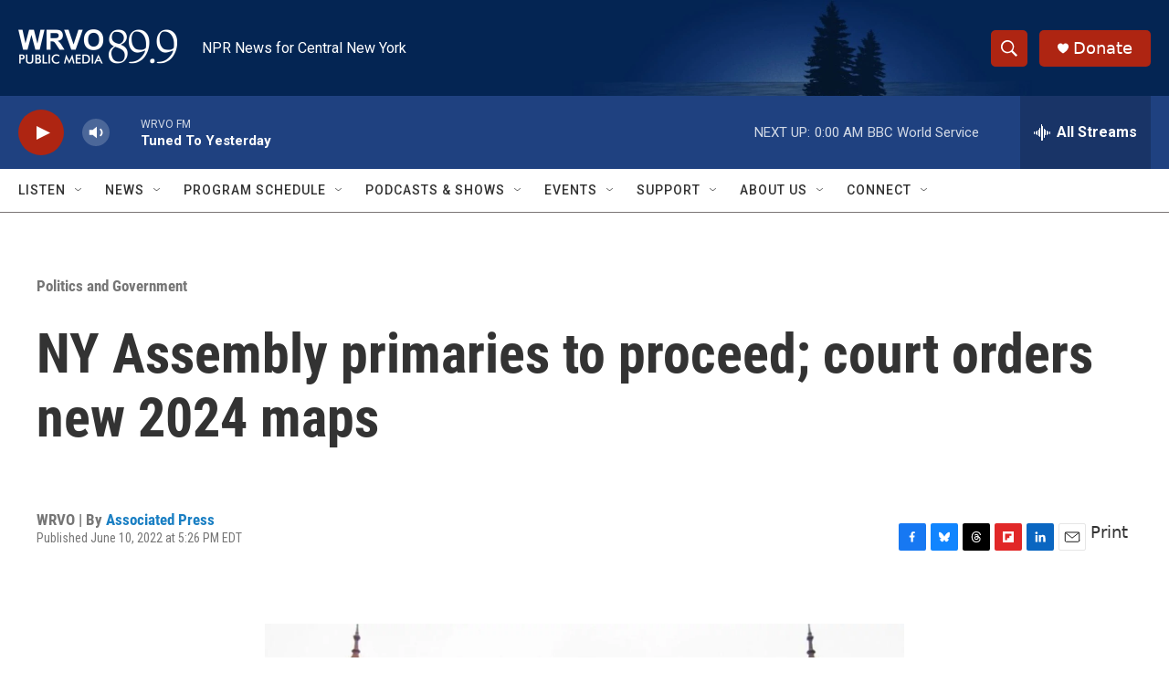

--- FILE ---
content_type: text/html; charset=utf-8
request_url: https://www.google.com/recaptcha/api2/aframe
body_size: 267
content:
<!DOCTYPE HTML><html><head><meta http-equiv="content-type" content="text/html; charset=UTF-8"></head><body><script nonce="HL0yQPTqtbaD4kPkFQeTkQ">/** Anti-fraud and anti-abuse applications only. See google.com/recaptcha */ try{var clients={'sodar':'https://pagead2.googlesyndication.com/pagead/sodar?'};window.addEventListener("message",function(a){try{if(a.source===window.parent){var b=JSON.parse(a.data);var c=clients[b['id']];if(c){var d=document.createElement('img');d.src=c+b['params']+'&rc='+(localStorage.getItem("rc::a")?sessionStorage.getItem("rc::b"):"");window.document.body.appendChild(d);sessionStorage.setItem("rc::e",parseInt(sessionStorage.getItem("rc::e")||0)+1);localStorage.setItem("rc::h",'1768882749438');}}}catch(b){}});window.parent.postMessage("_grecaptcha_ready", "*");}catch(b){}</script></body></html>